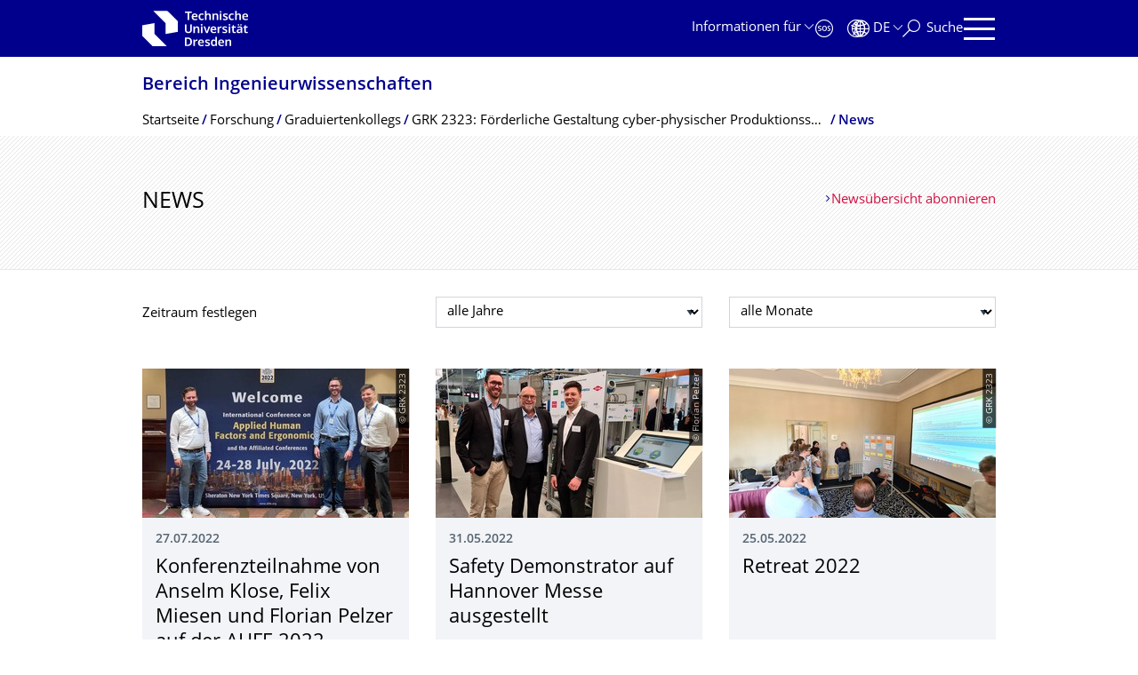

--- FILE ---
content_type: text/html;charset=utf-8
request_url: https://tu-dresden.de/ing/forschung/graduiertenkollegs/grk2323/news?b_start:int=0
body_size: 10692
content:
<!DOCTYPE html>
<html xmlns="http://www.w3.org/1999/xhtml" lang="de" xml:lang="de">
<head><meta http-equiv="Content-Type" content="text/html; charset=UTF-8" />
    <meta charset="utf-8" />
    <title>News — Bereich Ingenieurwissenschaften — TU Dresden</title>
    <meta name="viewport" content="width=device-width, initial-scale=1.0" />
    <meta name="format-detection" content="telephone=no" />

    <meta name="theme-color" content="#00008c" />
<meta content="summary" name="twitter:card" /><meta content="TU Dresden" property="og:site_name" /><meta content="News" property="og:title" /><meta content="website" property="og:type" /><meta content="@tudresden_de" name="twitter:site" /><meta content="1087848551262919" property="fb:app_id" /><meta content="https://www.facebook.com/1087848551262919" property="og:article:publisher" /><meta content="" property="og:description" /><meta content="https://tu-dresden.de/ing/forschung/graduiertenkollegs/grk2323/news?set_language=de" property="og:url" /><meta content="https://tu-dresden.de/++theme++tud.theme.webcms2/img/tud_logo_og_square.png" property="og:image" /><meta content="417" property="og:image:width" /><meta content="417" property="og:image:height" /><meta content="Logo: Technische Universität Dresden" property="og:image:alt" /><meta content="image/png" property="og:image:type" /><meta name="description" content="" /><meta name="DC.format" content="text/plain" /><meta name="DC.type" content="NewsBoard" /><meta name="DC.date.valid_range" content="2019/03/13 - " /><meta name="DC.date.modified" content="2020-09-07T10:42:14+01:00" /><meta name="DC.date.created" content="2019-02-08T14:37:02+01:00" /><meta name="DC.language" content="de" /><meta name="viewport" content="width=device-width, initial-scale=1.0" /><link rel="stylesheet" href="https://tu-dresden.de/++plone++production/++unique++2025-12-11T21:53:02.664265/default.css" data-bundle="production" /><link rel="stylesheet" href="https://tu-dresden.de/++theme++tud.theme.webcms2/css/common.css?version=None" data-bundle="tud.theme.webcms2-webpack-common-css" /><link rel="stylesheet" href="https://tu-dresden.de/++plone++static/++unique++2024-11-11%2023%3A39%3A45.815496/plone-legacy-compiled.css" data-bundle="plone-legacy" /><link rel="alternate" href="https://tu-dresden.de/ing/forschung/graduiertenkollegs/grk2323/news/RSS" title="News - RSS 1.0" type="application/rss+xml" /><link rel="alternate" href="https://tu-dresden.de/ing/forschung/graduiertenkollegs/grk2323/news/rss.xml" title="News - RSS 2.0" type="application/rss+xml" /><link rel="alternate" href="https://tu-dresden.de/ing/forschung/graduiertenkollegs/grk2323/news/atom.xml" title="News - Atom" type="application/rss+xml" /><link rel="canonical" href="https://tu-dresden.de/ing/forschung/graduiertenkollegs/grk2323/news" /><link rel="shortcut icon" type="image/x-icon" href="https://tu-dresden.de/favicon.ico" /><link rel="apple-touch-icon" href="https://tu-dresden.de/touch_icon.png" /><link rel="search" href="https://tu-dresden.de/@@search" title="Website durchsuchen" /><meta name="generator" content="Plone - http://plone.com" /><script type="text/javascript">var PORTAL_URL='https://tu-dresden.de';var PORTAL_SETTINGS={current_language:'de',default_language:'de'},WEBCMS_VERSION='c1cbc9f90c8822ab626217f3b7d2facf1f7bc19e';</script><script type="text/javascript">window.localStorage&&window.localStorage.getItem('WEBCMS')!=WEBCMS_VERSION&&(window.localStorage.clear(),window.localStorage.setItem('WEBCMS',WEBCMS_VERSION))</script><script type="text/javascript" src="https://tu-dresden.de/++plone++production/++unique++2025-12-11T21:53:02.664265/default.js" data-bundle="production"></script><script type="text/javascript" src="https://tu-dresden.de/++plone++static/++unique++2024-11-11%2023%3A39%3A45.815496/plone-legacy-compiled.js" data-bundle="plone-legacy"></script></head>
<body class="frontend icons-on portaltype-newsboard section-ing site-TUD subsection-forschung subsection-forschung-graduiertenkollegs subsection-forschung-graduiertenkollegs-grk2323 template-newsboard_view thumbs-on userrole-anonymous viewpermission-view" dir="ltr" data-portal-url="https://tu-dresden.de" data-base-url="https://tu-dresden.de/ing/forschung/graduiertenkollegs/grk2323/news" data-view-url="https://tu-dresden.de/ing/forschung/graduiertenkollegs/grk2323/news" data-i18ncatalogurl="https://tu-dresden.de/plonejsi18n" data-pat-plone-modal="" data-pat-structureupdater="" data-pat-upload="" data-pat-pickadate="{&quot;selectYears&quot;: 200}"><div id="body-wrapper">
<div id="skiplinks">
        <ul>
            <li>
                <a class="show-on-focus show-for-large" href="#navigation-panel" data-collapse="" data-open="navigation-panel">Zur Hauptnavigation springen</a>
                <a class="show-on-focus hide-for-large" href="#navigation-panel" data-collapse="" data-open="variable-header-container">Zur Hauptnavigation springen</a>
            </li>
            <li>
                <a href="#navigation-search" data-collapse="" data-open="navigation-search" class="show-on-focus">Zur Suche springen</a>
            </li>
            <li>
                <a href="#main" class="show-on-focus">Zum Inhalt springen</a>
            </li>
        </ul>
    </div>
<div id="blur"></div>
<header role="banner" id="header">
    <div class="row column">
        <div id="portal-header">
            <div id="portal-logo">
        <a href="https://tu-dresden.de" title="Technische Universität Dresden">
            <img class="white" src="https://tu-dresden.de/++theme++tud.theme.webcms2/img/tud-logo-white-2025-v2.svg" alt="Logo: Technische Universität Dresden" />
        </a>
    </div>
            <div id="variable-header-container-button" class="nav-button hide-for-large">
                <button data-toggle="variable-header-container" class="navigation" title="Navigation" aria-label=""><span class="nav-icon" data-toggler=".aria-expanded" aria-label="Navigation">
                    <span class="icon-bar"></span>
                    <span class="icon-bar"></span>
                    <span class="icon-bar"></span>
                    <span class="icon-bar"></span>
                </span><span class="icon-bar"></span><span class="icon-bar"></span><span class="icon-bar"></span><span class="icon-bar"></span></button>
            </div>
            <div id="variable-header-container" data-toggler="" data-animate="slide-in-right slide-out-right" data-close-on-click="true">
                <div class="wrapper"><div class="variable-header-item item-targetgroups">
    <div id="navigation-targetgroups-button" class="nav-button nav-menu-button nav-button-underline">
        <button data-toggle="navigation-targetgroups" data-toggler-group="nav-bar">
            <span>Informationen für</span>
        </button>
    </div>
    <div id="navigation-targetgroups" class="nav-menu nav-panel" data-animation="slide-vertical" data-toggler=".open" data-close-on-click="true">
        <div class="nav-panel-content">
            <ul>
                
                    
                    <li id="prospective_students">
                        <a href="https://tu-dresden.de/studium/vor-dem-studium" title="Studieninteressierte">Studieninteressierte</a>
                    </li>
                
                    
                    <li id="students">
                        <a href="https://tu-dresden.de/studium/im-studium" title="Studierende">Studierende</a>
                    </li>
                
                    
                    <li id="partners">
                        <a href="https://tu-dresden.de/kooperation/kooperationsmoeglichkeiten" title="Kooperationspartner:innen">Kooperationspartner:innen</a>
                    </li>
                
                    
                    <li id="jobseekers">
                        <a href="https://tu-dresden.de/tu-dresden/arbeiten-an-der-tud" title="Jobinteressierte">Jobinteressierte</a>
                    </li>
                
                    
                    <li id="employees">
                        <a href="https://intranet.tu-dresden.de" title="Mitarbeitende">Mitarbeitende</a>
                    </li>
                
                    
                    <li id="press">
                        <a href="https://tu-dresden.de/tu-dresden/newsportal/medien" title="Medien">Medien</a>
                    </li>
                
            </ul>
        </div>
    </div>
</div><div id="navigation-shortcuts" class="variable-header-item item-shortcuts">
        
            <div class="nav-button nav-button-invert" id="navigation-emergency">
                <a href="https://tu-dresden.de/tu-dresden/kontakte-services/notfallkontakte" title="Notfall" aria-label="Notfall" class="emergency">
                </a>
            </div>
        
            <div class="nav-button nav-button-invert" id="navigation-accessibility">
                <a href="https://tu-dresden.de/barrierefreiheit" title="Barrierefreiheit" aria-label="Barrierefreiheit" class="accessibility">
                </a>
            </div>
        
    </div><div class="variable-header-item item-language">
        
        <div id="navigation-languages-button" class="nav-button nav-menu-button nav-button-underline">
            <button class="language" data-toggle="navigation-languages" data-toggler-group="nav-bar" aria-label="Sprache Deutsch ausgewählt">
                <span>De</span>
            </button>
        </div>
        <div id="navigation-languages" class="nav-menu nav-panel" data-animation="slide-vertical" data-toggler=".open" data-close-on-click="true">
            <div class="nav-panel-content">
                <nav class="columns-12" role="navigation">
                    <ul id="portal-languageselector" aria-label="Sprache Deutsch ausgewählt">
                        
                            <li>
                                <a href="https://tu-dresden.de/ing/forschung/graduiertenkollegs/grk2323/news?b_start%3Aint=0&amp;set_language=en" data-code="en" hreflang="en" lang="en" title="English" xml:lang="en">
                                    <span>English</span>
                                </a>
                            </li>
                        
                            <li class="active">
                                <a href="https://tu-dresden.de/ing/forschung/graduiertenkollegs/grk2323/news?b_start%3Aint=0&amp;set_language=de" data-code="de" hreflang="de" lang="de" title="Deutsch" xml:lang="de">
                                    <span>Deutsch</span>
                                </a>
                            </li>
                        
                    </ul>
                </nav>
            </div>
        </div>
    </div><div class="variable-header-item item-search">
    <div id="navigation-search-button" class="nav-button nav-button-underline">
        <button class="search" data-toggle="navigation-search" data-toggler-group="nav-bar" aria-label="Suche">
            <span aria-hidden="true" class="show-for-large">Suche</span>
            <span aria-hidden="true" class="mobile-close">Zurück</span>
        </button>
    </div>
    <div id="navigation-search" data-animate="{&quot;medium down&quot;: &quot;slide-in-right slide-out-right&quot;, &quot;large up&quot;: &quot;slide-in-down slide-out-up&quot;}" data-toggler="" data-close-on-click="true">
        <div class="nav-panel-content">
                <form id="livesearch" role="search" class="search-form" action="https://tu-dresden.de/ing/@@search">
                    <div class="input-group underline">
                        <label for="global-search" class="show-for-sr">Suche</label>
                        <input type="text" id="global-search" class="input-group-field" placeholder="Suchbegriff eingeben…" title="Suchbegriff eingeben…" name="SearchableText" />
                        
                        <div class="input-group-button">
                            <input type="submit" class="button" disabled="disabled" value="Suchen" />
                        </div>
                    </div>
                    <div class="input-group">
                        <div class="limited-search input-group-field">
                            <div class="checkboxes-group">
                                <input type="checkbox" name="search-limited" id="search-limited" value="searchbox_limited" checked="checked" />
                                <label for="search-limited">Suche beschränken auf<span> diesen Bereich</span></label>
                            </div>
                        </div>
                    </div>
                </form>
        </div>
    </div>
</div><div class="variable-header-item">
        <div id="navigation-panel-button" class="nav-button show-for-large">
            <button data-toggle="navigation-panel" class="navigation" title="Navigation">
                <span class="nav-icon" data-toggler=".aria-expanded" aria-label="Navigation">
                    <span class="icon-bar"></span>
                    <span class="icon-bar"></span>
                    <span class="icon-bar"></span>
                    <span class="icon-bar"></span>
                </span>
            </button>
        </div>
        <div id="navigation-panel" data-toggler="" data-animate="slide-in-right slide-out-right" data-close-on-click="true">
            <div class="wrapper">
                <div class="nav-panel-content small-12">
                    <script type="text/javascript">
                        var structure_path = {"id": "TUD_org", "url": "", "type": "Site Root", "children": [{"title": {"de": "Bereich Ingenieur\u00adwissen\u00adschaften", "en": "School of Engineering Sciences"}, "url": "/ing", "children": [], "active": true, "type": "SchoolSection", "id": "ing"}], "title": {"de": "Fakult\u00e4ten &amp; Einrichtungen", "en": "Faculties &amp; Units"}};
                    </script>
                    <nav id="navigation" aria-labelledby="navigation-panel-button">
                    </nav>
                </div>
            </div>

            <div id="navigation-loginoff-button" class="nav-button nav-button-underline">
                <a href="/Shibboleth.sso/Login?target=https%3A%2F%2Ftu-dresden.de%2Flogged_in%3Fcame_from%3Dhttps%253A%252F%252Ftu-dresden.de%252Fing%252Fforschung%252Fgraduiertenkollegs%252Fgrk2323%252Fnews" class="login" title="Web-Content-Management-System der TU Dresden">Redaktionslogin</a>
            </div>
        </div>
    </div></div>
            </div>
        </div>
    </div>
</header>
<div id="content-header">
    
    <div id="user-information"></div>
    <div id="manage-content">
        <div class="row">
            <div class="columns small-12">
                <ul id="manage-content-actions"></ul>
            </div>
        </div>
    </div>
    <div class="bc-bar">
        <div class="row">
            <nav id="nav-breadcrumbs" class="column nav-breadcrumbs" aria-labelledby="nav-breadcrumbs-label" data-breadcrumbs-root="/ing">
        
            
                <div id="section-title" class="subident ">
                    <a href="https://tu-dresden.de/ing">Bereich Ingenieur­wissen­schaften</a>
                </div>
            
            
        
        
            <span id="nav-breadcrumbs-label" class="show-for-sr">Breadcrumb-Menü</span>
            <ul>
                
                    <li data-real-title="Bereich Ingenieur­wissen­schaften">
                        <a href="https://tu-dresden.de/ing">
                            <span>Startseite</span>
                        </a>
                    </li>
                
                    <li>
                        <a href="https://tu-dresden.de/ing/forschung">
                            <span>Forschung</span>
                        </a>
                    </li>
                
                    <li>
                        <a href="https://tu-dresden.de/ing/forschung/graduiertenkollegs">
                            <span>Graduiertenkollegs</span>
                        </a>
                    </li>
                
                    <li>
                        <a href="https://tu-dresden.de/ing/forschung/graduiertenkollegs/grk2323">
                            <span>GRK 2323: Förderliche Gestaltung cyber-physischer Produktionssysteme</span>
                        </a>
                    </li>
                
                    <li aria-current="page">
                        <a href="https://tu-dresden.de/ing/forschung/graduiertenkollegs/grk2323/news">
                            <span>News</span>
                        </a>
                    </li>
                
            </ul>
        
    </nav>
        </div>
    </div>
    <div class="slot" id="portal-message-slot">
        <div class="row" id="portal-message"></div>
        <div id="multilanguage-information"></div>
    </div>
</div>
<main role="main" id="main"><header class="main-header bg-hatching">
            <div class="row">
                <div class="columns medium-8">
                    <h1 class="first-headline">News</h1>
                </div>
                <div class="columns medium-4">
                    <a class="internal-link" href="https://tu-dresden.de/ing/forschung/graduiertenkollegs/grk2323/news/RSS">Newsübersicht abonnieren</a>
                </div>
            </div>
        </header><section id="board-filter" class="row">
            <div class="columns small-12">
                <form id="filter" action="" method="post" class="">
                    <div class="row">
                        <div class="columns medium-12 large-4 meta">
                            <span>Zeitraum festlegen</span>
                        </div>
                        <div class="columns medium-12 large-4">
                            <div class="select white">
                                <label for="boardfilter-year" class="show-for-sr">Jahr auswählen</label>
                                <select id="boardfilter-year" class="select white" name="year">
                                    <option value="1970" selected="selected">alle Jahre</option>
                                    
                                        <option value="2022">2022</option>
                                    
                                        <option value="2021">2021</option>
                                    
                                        <option value="2020">2020</option>
                                    
                                        <option value="2019">2019</option>
                                    
                                        <option value="2018">2018</option>
                                    
                                </select>
                            </div>
                        </div>
                        <div class="columns medium-12 large-4">
                            
                                <div class="detail" id="month">
                                    <div class="select white">
                                        <label for="newsboardfilter-month" class="show-for-sr">Monat auswählen</label>
                                        <select id="boardfilter-month" class="select white" name="month">
                                            <option value="0" selected="selected">alle Monate</option>
                                            
                                        </select>
                                    </div>
                                </div>
                            
                        </div>
                    </div>
                </form>
            </div>
        </section><div id="board-results" class="news-teaser">
                
                
                    
                        <div class="tudbox teaser-box row gray clearfix">
                            
                                <div class="columns small-12 medium-12 large-4 last">
                                    


    
    <div class="relative">
        <a class="teaser teaser-with-more" href="https://tu-dresden.de/ing/forschung/graduiertenkollegs/grk2323/news/konferenzteilnahme-von-anselm-klose-felix-miesen-und-florian-pelzer-auf-der-ahfe-2022">
            <div class="teaser-image">
                
                    
                        
    

        

        

        
            <span class="picture-element" data-alt="Drei Männer in förmlicher Kleidung stehen vor einem Schild mit der Aufschrift AHFE 2022">

                  


                      <picture data-alt="Drei Männer in förmlicher Kleidung stehen vor einem Schild mit der Aufschrift AHFE 2022" data-default-src="https://tu-dresden.de/ing/forschung/graduiertenkollegs/grk2323/ressourcen/bilder/news-bilder/ahfe-2022/@@images/ab8d5cc3-e505-4b29-a487-b1ba19a37398.jpeg">

                          
                          
                              <source media="(min-width: 641px)" srcset="https://tu-dresden.de/ing/forschung/graduiertenkollegs/grk2323/ressourcen/bilder/news-bilder/ahfe-2022/@@images/dc9bb886-2b45-43c9-bfa1-5e2ab02b2959.jpeg"></source>
                          

                          <img alt="Drei Männer in förmlicher Kleidung stehen vor einem Schild mit der Aufschrift AHFE 2022" src="https://tu-dresden.de/ing/forschung/graduiertenkollegs/grk2323/ressourcen/bilder/news-bilder/ahfe-2022/@@images/ab8d5cc3-e505-4b29-a487-b1ba19a37398.jpeg" />
                      </picture>

                  

                  
                      
    
        
            <span class="copyright-wrapper superimpose s-width-56 m-width-56" style="">
                
                    <span class="copyright">
                          © GRK 2323
                    </span>
                
            </span>
        
    

                  

            </span>
        



        
    

                    
                
            </div>
            <div class="teaser-content">
                <div class="teaser-label news-date">27.07.2022</div>

                <div class="h2">Konferenzteilnahme von Anselm Klose, Felix Miesen und Florian Pelzer auf der AHFE 2022</div>
                
                
            </div>
        </a>
        
    

    </div>
    <div class="more-wrapper large-4 medium-12 small-12">
        <a class="more auto-link no-icon" aria-hidden="true" tabindex="-1" href="https://tu-dresden.de/ing/forschung/graduiertenkollegs/grk2323/news/konferenzteilnahme-von-anselm-klose-felix-miesen-und-florian-pelzer-auf-der-ahfe-2022">
            <span class="link-icon">Weiterlesen</span>
            <span class="show-for-sr">Konferenzteilnahme von Anselm Klose, Felix Miesen und Florian Pelzer auf der AHFE 2022</span>
        </a>
    </div>




                                </div>
                            
                                <div class="columns small-12 medium-12 large-4 last">
                                    


    
    <div class="relative">
        <a class="teaser teaser-with-more" href="https://tu-dresden.de/ing/forschung/graduiertenkollegs/grk2323/news/safety-demonstrator-auf-hannover-messe-ausgestellt">
            <div class="teaser-image">
                
                    
                        
    

        

        

        
            <span class="picture-element" data-alt="Drei Personen in schicker Kleidung auf einem Stand auf der Hannover Messe. Im Hintergrund ist eine modulare Prozessanlage zu sehen.">

                  


                      <picture data-alt="Drei Personen in schicker Kleidung auf einem Stand auf der Hannover Messe. Im Hintergrund ist eine modulare Prozessanlage zu sehen." data-default-src="https://tu-dresden.de/ing/forschung/graduiertenkollegs/grk2323/ressourcen/bilder/news-bilder/safety-demonstrator-hannover-messe/@@images/217fa60e-5a76-420d-97ff-f99aca7318ec.jpeg">

                          
                          
                              <source media="(min-width: 641px)" srcset="https://tu-dresden.de/ing/forschung/graduiertenkollegs/grk2323/ressourcen/bilder/news-bilder/safety-demonstrator-hannover-messe/@@images/1c95b647-8208-4948-8ab8-b597f398cec4.jpeg"></source>
                          

                          <img alt="Drei Personen in schicker Kleidung auf einem Stand auf der Hannover Messe. Im Hintergrund ist eine modulare Prozessanlage zu sehen." src="https://tu-dresden.de/ing/forschung/graduiertenkollegs/grk2323/ressourcen/bilder/news-bilder/safety-demonstrator-hannover-messe/@@images/217fa60e-5a76-420d-97ff-f99aca7318ec.jpeg" />
                      </picture>

                  

                  
                      
    
        
            <span class="copyright-wrapper superimpose s-width-56 m-width-56" style="">
                
                    <span class="copyright">
                          © Florian Pelzer
                    </span>
                
            </span>
        
    

                  

            </span>
        



        
    

                    
                
            </div>
            <div class="teaser-content">
                <div class="teaser-label news-date">31.05.2022</div>

                <div class="h2">Safety Demonstrator auf Hannover Messe ausgestellt</div>
                
                
            </div>
        </a>
        
    

    </div>
    <div class="more-wrapper large-4 medium-12 small-12">
        <a class="more auto-link no-icon" aria-hidden="true" tabindex="-1" href="https://tu-dresden.de/ing/forschung/graduiertenkollegs/grk2323/news/safety-demonstrator-auf-hannover-messe-ausgestellt">
            <span class="link-icon">Weiterlesen</span>
            <span class="show-for-sr">Safety Demonstrator auf Hannover Messe ausgestellt</span>
        </a>
    </div>




                                </div>
                            
                                <div class="columns small-12 medium-12 large-4 last">
                                    


    
    <div class="relative">
        <a class="teaser teaser-with-more" href="https://tu-dresden.de/ing/forschung/graduiertenkollegs/grk2323/news/retreat-2022">
            <div class="teaser-image">
                
                    
                        
    

        

        

        
            <span class="picture-element" data-alt="Mehrere Personen stehen in einem prunkvollen Raum und blick auf eine Stellwand, auf der farbige Schilder mit Namen hängen">

                  


                      <picture data-alt="Mehrere Personen stehen in einem prunkvollen Raum und blick auf eine Stellwand, auf der farbige Schilder mit Namen hängen" data-default-src="https://tu-dresden.de/ing/forschung/graduiertenkollegs/grk2323/ressourcen/bilder/news-bilder/retreat-2022/@@images/0f50d4c0-a109-4168-a94e-a6409a343759.jpeg">

                          
                          
                              <source media="(min-width: 641px)" srcset="https://tu-dresden.de/ing/forschung/graduiertenkollegs/grk2323/ressourcen/bilder/news-bilder/retreat-2022/@@images/d4cc0695-4064-48f9-a60b-7f8f7fdd2556.jpeg"></source>
                          

                          <img alt="Mehrere Personen stehen in einem prunkvollen Raum und blick auf eine Stellwand, auf der farbige Schilder mit Namen hängen" src="https://tu-dresden.de/ing/forschung/graduiertenkollegs/grk2323/ressourcen/bilder/news-bilder/retreat-2022/@@images/0f50d4c0-a109-4168-a94e-a6409a343759.jpeg" />
                      </picture>

                  

                  
                      
    
        
            <span class="copyright-wrapper superimpose s-width-56 m-width-56" style="">
                
                    <span class="copyright">
                          © GRK 2323
                    </span>
                
            </span>
        
    

                  

            </span>
        



        
    

                    
                
            </div>
            <div class="teaser-content">
                <div class="teaser-label news-date">25.05.2022</div>

                <div class="h2">Retreat 2022</div>
                
                
            </div>
        </a>
        
    

    </div>
    <div class="more-wrapper large-4 medium-12 small-12">
        <a class="more auto-link no-icon" aria-hidden="true" tabindex="-1" href="https://tu-dresden.de/ing/forschung/graduiertenkollegs/grk2323/news/retreat-2022">
            <span class="link-icon">Weiterlesen</span>
            <span class="show-for-sr">Retreat 2022</span>
        </a>
    </div>




                                </div>
                            
                        </div>
                    
                        <div class="tudbox teaser-box row gray clearfix">
                            
                                <div class="columns small-12 medium-12 large-4 last">
                                    


    
    <div class="relative">
        <a class="teaser teaser-with-more" href="https://tu-dresden.de/ing/forschung/graduiertenkollegs/grk2323/news/grk-2323-goes-studientag-der-tu-dresden">
            <div class="teaser-image">
                
                    
                        
    

        

        

        
            <span class="picture-element" data-alt="Mann mit technischem Equipment vor einem wissenschaftlichen Poster">

                  


                      <picture data-alt="Mann mit technischem Equipment vor einem wissenschaftlichen Poster" data-default-src="https://tu-dresden.de/ing/forschung/graduiertenkollegs/grk2323/ressourcen/bilder/news-bilder/IMG-20220521-WA0001.jpg/@@images/12cecf65-2f16-48d4-9d67-d7f41bc29ac2.jpeg">

                          
                          
                              <source media="(min-width: 641px)" srcset="https://tu-dresden.de/ing/forschung/graduiertenkollegs/grk2323/ressourcen/bilder/news-bilder/IMG-20220521-WA0001.jpg/@@images/cf4cfbca-ba18-442f-83a1-40a579ca0612.jpeg"></source>
                          

                          <img alt="Mann mit technischem Equipment vor einem wissenschaftlichen Poster" src="https://tu-dresden.de/ing/forschung/graduiertenkollegs/grk2323/ressourcen/bilder/news-bilder/IMG-20220521-WA0001.jpg/@@images/12cecf65-2f16-48d4-9d67-d7f41bc29ac2.jpeg" />
                      </picture>

                  

                  
                      
    
        
            <span class="copyright-wrapper superimpose s-width-56 m-width-56" style="">
                
                    <span class="copyright">
                          © Florian Pelzer
                    </span>
                
            </span>
        
    

                  

            </span>
        



        
    

                    
                
            </div>
            <div class="teaser-content">
                <div class="teaser-label news-date">21.05.2022</div>

                <div class="h2">GRK 2323 goes Studientag der TU Dresden</div>
                
                
            </div>
        </a>
        
    

    </div>
    <div class="more-wrapper large-4 medium-12 small-12">
        <a class="more auto-link no-icon" aria-hidden="true" tabindex="-1" href="https://tu-dresden.de/ing/forschung/graduiertenkollegs/grk2323/news/grk-2323-goes-studientag-der-tu-dresden">
            <span class="link-icon">Weiterlesen</span>
            <span class="show-for-sr">GRK 2323 goes Studientag der TU Dresden</span>
        </a>
    </div>




                                </div>
                            
                                <div class="columns small-12 medium-12 large-4 last">
                                    


    
    <div class="relative">
        <a class="teaser teaser-with-more" href="https://tu-dresden.de/ing/forschung/graduiertenkollegs/grk2323/news/paper-accecpted-at-the-ahfe-2022-conducive-design-as-an-iterative-process-for-engineering-cpps">
            <div class="teaser-image">
                
                    
                        
    

        

        

        
            <span class="picture-element" data-alt="Das Modell welches in der Publikation &quot;Conducive Design as an Iterative Process for Engineering CPPS&quot; vorgestellt wird.">

                  


                      <picture data-alt="Das Modell welches in der Publikation &quot;Conducive Design as an Iterative Process for Engineering CPPS&quot; vorgestellt wird." data-default-src="https://tu-dresden.de/ing/forschung/graduiertenkollegs/grk2323/ressourcen/bilder/news-bilder/Kessler2022_AHFE2022_Teaser-Imange.png/@@images/2289dbba-a7f7-4a68-a863-36aa86871f7d.png">

                          
                          
                              <source media="(min-width: 641px)" srcset="https://tu-dresden.de/ing/forschung/graduiertenkollegs/grk2323/ressourcen/bilder/news-bilder/Kessler2022_AHFE2022_Teaser-Imange.png/@@images/e4d85c91-44e9-4923-b02a-040d0065c861.png"></source>
                          

                          <img alt="Das Modell welches in der Publikation &quot;Conducive Design as an Iterative Process for Engineering CPPS&quot; vorgestellt wird." src="https://tu-dresden.de/ing/forschung/graduiertenkollegs/grk2323/ressourcen/bilder/news-bilder/Kessler2022_AHFE2022_Teaser-Imange.png/@@images/2289dbba-a7f7-4a68-a863-36aa86871f7d.png" />
                      </picture>

                  

                  
                      
    
        
            <span class="copyright-wrapper superimpose s-width-56 m-width-56" style="">
                
                    <span class="copyright">
                          © GRK 2323
                    </span>
                
            </span>
        
    

                  

            </span>
        



        
    

                    
                
            </div>
            <div class="teaser-content">
                <div class="teaser-label news-date">20.05.2022</div>

                <div class="h2">Akzeptiertes Paper auf der AHFE 2022: "Conducive Design as an Iterative Process for Engineering CPPS"</div>
                
                
            </div>
        </a>
        
    

    </div>
    <div class="more-wrapper large-4 medium-12 small-12">
        <a class="more auto-link no-icon" aria-hidden="true" tabindex="-1" href="https://tu-dresden.de/ing/forschung/graduiertenkollegs/grk2323/news/paper-accecpted-at-the-ahfe-2022-conducive-design-as-an-iterative-process-for-engineering-cpps">
            <span class="link-icon">Weiterlesen</span>
            <span class="show-for-sr">Akzeptiertes Paper auf der AHFE 2022: "Conducive Design as an Iterative Process for Engineering CPPS"</span>
        </a>
    </div>




                                </div>
                            
                                <div class="columns small-12 medium-12 large-4 last">
                                    


    
    <div class="relative">
        <a class="teaser teaser-with-more" href="https://tu-dresden.de/ing/forschung/graduiertenkollegs/grk2323/news/workshopteilnahme-von-marc-satkowski-auf-der-chi-2022-in-new-orleans">
            <div class="teaser-image">
                
                    
                        
    

        

        

        
            <span class="picture-element" data-alt="Marc Satkowski und weitere Kollegen des Interactive Media Labs Dresden bei der CHI 2022">

                  


                      <picture data-alt="Marc Satkowski und weitere Kollegen des Interactive Media Labs Dresden bei der CHI 2022" data-default-src="https://tu-dresden.de/ing/forschung/graduiertenkollegs/grk2323/ressourcen/bilder/news-bilder/IMG_0471.jpg/@@images/1f9a49d9-f5d8-42ea-be69-113a36acb6dd.jpeg">

                          
                          
                              <source media="(min-width: 641px)" srcset="https://tu-dresden.de/ing/forschung/graduiertenkollegs/grk2323/ressourcen/bilder/news-bilder/IMG_0471.jpg/@@images/deeca044-69b6-4b68-a065-ae298cc2969c.jpeg"></source>
                          

                          <img alt="Marc Satkowski und weitere Kollegen des Interactive Media Labs Dresden bei der CHI 2022" src="https://tu-dresden.de/ing/forschung/graduiertenkollegs/grk2323/ressourcen/bilder/news-bilder/IMG_0471.jpg/@@images/1f9a49d9-f5d8-42ea-be69-113a36acb6dd.jpeg" />
                      </picture>

                  

                  
                      
    
        
            <span class="copyright-wrapper superimpose s-width-56 m-width-56" style="">
                
                    <span class="copyright">
                          © Weizhou LuoWeizhou Luo &amp; Tamara Flemmisch
                    </span>
                
            </span>
        
    

                  

            </span>
        



        
    

                    
                
            </div>
            <div class="teaser-content">
                <div class="teaser-label news-date">15.05.2022</div>

                <div class="h2">Workshopteilnahme von Marc Satkowski auf der CHI 2022 in New Orleans</div>
                
                
            </div>
        </a>
        
    

    </div>
    <div class="more-wrapper large-4 medium-12 small-12">
        <a class="more auto-link no-icon" aria-hidden="true" tabindex="-1" href="https://tu-dresden.de/ing/forschung/graduiertenkollegs/grk2323/news/workshopteilnahme-von-marc-satkowski-auf-der-chi-2022-in-new-orleans">
            <span class="link-icon">Weiterlesen</span>
            <span class="show-for-sr">Workshopteilnahme von Marc Satkowski auf der CHI 2022 in New Orleans</span>
        </a>
    </div>




                                </div>
                            
                        </div>
                    
                        <div class="tudbox teaser-box row gray clearfix">
                            
                                <div class="columns small-12 medium-12 large-4 last">
                                    


    
    <div class="relative">
        <a class="teaser teaser-with-more" href="https://tu-dresden.de/ing/forschung/graduiertenkollegs/grk2323/news/generalprobe-des-safety-demonstrators-plugfest-bei-pfaudler-gmbh-in-hofheim">
            <div class="teaser-image">
                
                    
                        
    

        

        

        
            <span class="picture-element" data-alt="Technisches Equipment einer modularen Anlage">

                  


                      <picture data-alt="Technisches Equipment einer modularen Anlage" data-default-src="https://tu-dresden.de/ing/forschung/graduiertenkollegs/grk2323/ressourcen/bilder/news-bilder/PlugFest_Pfaudler_2.jpg/@@images/4523ee6f-82f0-4636-b3bc-a72d9f8b8494.jpeg">

                          
                          
                              <source media="(min-width: 641px)" srcset="https://tu-dresden.de/ing/forschung/graduiertenkollegs/grk2323/ressourcen/bilder/news-bilder/PlugFest_Pfaudler_2.jpg/@@images/c94311e4-870d-40d2-b17d-61e70c0dde69.jpeg"></source>
                          

                          <img alt="Technisches Equipment einer modularen Anlage" src="https://tu-dresden.de/ing/forschung/graduiertenkollegs/grk2323/ressourcen/bilder/news-bilder/PlugFest_Pfaudler_2.jpg/@@images/4523ee6f-82f0-4636-b3bc-a72d9f8b8494.jpeg" />
                      </picture>

                  

                  
                      
    
        
            <span class="copyright-wrapper superimpose s-width-56 m-width-56" style="">
                
                    <span class="copyright">
                          © Florian Pelzer
                    </span>
                
            </span>
        
    

                  

            </span>
        



        
    

                    
                
            </div>
            <div class="teaser-content">
                <div class="teaser-label news-date">12.05.2022</div>

                <div class="h2">Generalprobe des Safety-Demonstrators: PlugFest bei Pfaudler GmbH in Hofheim </div>
                
                
            </div>
        </a>
        
    

    </div>
    <div class="more-wrapper large-4 medium-12 small-12">
        <a class="more auto-link no-icon" aria-hidden="true" tabindex="-1" href="https://tu-dresden.de/ing/forschung/graduiertenkollegs/grk2323/news/generalprobe-des-safety-demonstrators-plugfest-bei-pfaudler-gmbh-in-hofheim">
            <span class="link-icon">Weiterlesen</span>
            <span class="show-for-sr">Generalprobe des Safety-Demonstrators: PlugFest bei Pfaudler GmbH in Hofheim </span>
        </a>
    </div>




                                </div>
                            
                                <div class="columns small-12 medium-12 large-4 last">
                                    


    
    <div class="relative">
        <a class="teaser teaser-with-more" href="https://tu-dresden.de/ing/forschung/graduiertenkollegs/grk2323/news/vortrag-von-felix-miesen-auf-dem-gfa-fruehjahrskongress">
            <div class="teaser-image">
                
                    
                        
    

        

        

        
            <span class="picture-element" data-alt="Skyline einer Stadt mit Symbolen, die Vernetzung symbolisieren">

                  


                      <picture data-alt="Skyline einer Stadt mit Symbolen, die Vernetzung symbolisieren" data-default-src="https://tu-dresden.de/ing/forschung/graduiertenkollegs/grk2323/ressourcen/bilder/news-bilder/GfA.PNG/@@images/dada92f8-7633-4d50-9994-5e623f6272c7.png">

                          
                          
                              <source media="(min-width: 641px)" srcset="https://tu-dresden.de/ing/forschung/graduiertenkollegs/grk2323/ressourcen/bilder/news-bilder/GfA.PNG/@@images/57d9546b-79c4-4369-b555-4843e30a9b4b.png"></source>
                          

                          <img alt="Skyline einer Stadt mit Symbolen, die Vernetzung symbolisieren" src="https://tu-dresden.de/ing/forschung/graduiertenkollegs/grk2323/ressourcen/bilder/news-bilder/GfA.PNG/@@images/dada92f8-7633-4d50-9994-5e623f6272c7.png" />
                      </picture>

                  

                  
                      
    
        
            <span class="copyright-wrapper superimpose s-width-56 m-width-56" style="">
                
                    <span class="copyright">
                          © GfA e.V.
                    </span>
                
            </span>
        
    

                  

            </span>
        



        
    

                    
                
            </div>
            <div class="teaser-content">
                <div class="teaser-label news-date">04.03.2022</div>

                <div class="h2">Vortrag von Felix Miesen auf dem GfA-Frühjahrskongress </div>
                
                
            </div>
        </a>
        
    

    </div>
    <div class="more-wrapper large-4 medium-12 small-12">
        <a class="more auto-link no-icon" aria-hidden="true" tabindex="-1" href="https://tu-dresden.de/ing/forschung/graduiertenkollegs/grk2323/news/vortrag-von-felix-miesen-auf-dem-gfa-fruehjahrskongress">
            <span class="link-icon">Weiterlesen</span>
            <span class="show-for-sr">Vortrag von Felix Miesen auf dem GfA-Frühjahrskongress </span>
        </a>
    </div>




                                </div>
                            
                                <div class="columns small-12 medium-12 large-4 last">
                                    


    
    <div class="relative">
        <a class="teaser teaser-with-more" href="https://tu-dresden.de/ing/forschung/graduiertenkollegs/grk2323/news/teilnahme-an-und-beitrag-auf-namur-hauptsitzung">
            <div class="teaser-image">
                
                    
                        
    

        

        

        
            <span class="picture-element" data-alt="Screenshot eines Onlinemeeting mit einem Mann vor technischem Equipment des Safety Demonstrators">

                  


                      <picture data-alt="Screenshot eines Onlinemeeting mit einem Mann vor technischem Equipment des Safety Demonstrators" data-default-src="https://tu-dresden.de/ing/forschung/graduiertenkollegs/grk2323/ressourcen/bilder/news-bilder/NAMUR-Hauptsitzung.jpg/@@images/1e32a22b-ed68-4e98-8b48-f45d349eb56a.jpeg">

                          
                          
                              <source media="(min-width: 641px)" srcset="https://tu-dresden.de/ing/forschung/graduiertenkollegs/grk2323/ressourcen/bilder/news-bilder/NAMUR-Hauptsitzung.jpg/@@images/e0a15708-572d-4a3b-ba47-accceff9a9df.jpeg"></source>
                          

                          <img alt="Screenshot eines Onlinemeeting mit einem Mann vor technischem Equipment des Safety Demonstrators" src="https://tu-dresden.de/ing/forschung/graduiertenkollegs/grk2323/ressourcen/bilder/news-bilder/NAMUR-Hauptsitzung.jpg/@@images/1e32a22b-ed68-4e98-8b48-f45d349eb56a.jpeg" />
                      </picture>

                  

                  
                      
    
        
            <span class="copyright-wrapper superimpose s-width-56 m-width-56" style="">
                
                    <span class="copyright">
                          © Florian Pelzer
                    </span>
                
            </span>
        
    

                  

            </span>
        



        
    

                    
                
            </div>
            <div class="teaser-content">
                <div class="teaser-label news-date">23.02.2022</div>

                <div class="h2">Teilnahme an und Beitrag auf NAMUR-Hauptsitzung</div>
                
                
            </div>
        </a>
        
    

    </div>
    <div class="more-wrapper large-4 medium-12 small-12">
        <a class="more auto-link no-icon" aria-hidden="true" tabindex="-1" href="https://tu-dresden.de/ing/forschung/graduiertenkollegs/grk2323/news/teilnahme-an-und-beitrag-auf-namur-hauptsitzung">
            <span class="link-icon">Weiterlesen</span>
            <span class="show-for-sr">Teilnahme an und Beitrag auf NAMUR-Hauptsitzung</span>
        </a>
    </div>




                                </div>
                            
                        </div>
                    
                    <!-- Navigation -->


    <section class="row">
        <div class="columns small-12" data-ajax-enabled="False">
            <ul class="pagination text-center" role="navigation" aria-label="Seitenauswahl">
                
                
                
                
                    <li class="current">
                        <span class="show-for-sr">Seite 1, aktuell ausgewählt</span>
                        <span aria-hidden="true">1</span>
                    </li>
                
                <li class="pagination-next-pages">
                    <ul aria-label="folgende Seiten">
                        
                            <li>
                                <a href="https://tu-dresden.de/ing/forschung/graduiertenkollegs/grk2323/news?b_start:int=9" aria-label="Seite 2">2</a>
                            </li>
                        
                            <li>
                                <a href="https://tu-dresden.de/ing/forschung/graduiertenkollegs/grk2323/news?b_start:int=18" aria-label="Seite 3">3</a>
                            </li>
                        
                            <li>
                                <a href="https://tu-dresden.de/ing/forschung/graduiertenkollegs/grk2323/news?b_start:int=27" aria-label="Seite 4">4</a>
                            </li>
                        
                    </ul>
                </li>
                
                <li class="pagination-next">
                    <a href="https://tu-dresden.de/ing/forschung/graduiertenkollegs/grk2323/news?b_start:int=9">
                        <span class="show-for-sr">weiter</span>
                    </a>
                </li>
            </ul>
        </div>
    </section>


                
            </div></main>
<footer role="contentinfo" id="portal-footer">
    <div id="prefooter" class="bg-blue">
    
        
        <div class="row recommendations">
            
                <div class="columns small-12">
                    <h1 class="box-title">Oft gesucht</h1>
                </div>
                <div class="columns small-12 medium-6 large-4">
                    
                        <div class="teaser teaser-with-bg">
                            <div class="teaser-bg">
                                
                                    
    

        

        

        



        
            
                
                    <span style="background-image:url('https://tu-dresden.de/ing/ressourcen/bilder/campus-navigator-placeit.jpg/@@images/97b4d0d8-24d1-4244-9319-fc56a85de326.jpeg')" class="bg-picture-concrete bg-picture-l" data-alt="Hand mit einem Smartphone in der Hand. Auf dem Bildschirm des Smartphones ist der Campus-Navigator der Technischen Universität Dresden zu sehen. "></span>
                
            
                
                    <span style="background-image:url('https://tu-dresden.de/ing/ressourcen/bilder/campus-navigator-placeit.jpg/@@images/97b4d0d8-24d1-4244-9319-fc56a85de326.jpeg')" class="bg-picture-concrete bg-picture-m" data-alt="Hand mit einem Smartphone in der Hand. Auf dem Bildschirm des Smartphones ist der Campus-Navigator der Technischen Universität Dresden zu sehen. "></span>
                
            
                
                    <span style="background-image:url('https://tu-dresden.de/ing/ressourcen/bilder/campus-navigator-placeit.jpg/@@images/c29dbe3b-938d-4a3d-9ea6-f377e56e78d5.jpeg')" class="bg-picture-concrete bg-picture-s biggest" data-url="https://tu-dresden.de/ing/ressourcen/bilder/campus-navigator-placeit.jpg/@@images/c29dbe3b-938d-4a3d-9ea6-f377e56e78d5.jpeg" data-alt="Hand mit einem Smartphone in der Hand. Auf dem Bildschirm des Smartphones ist der Campus-Navigator der Technischen Universität Dresden zu sehen. "></span>
                
            
            
                
    
        
            <span class="copyright-wrapper superimpose s-width-56 m-width-56 l-width-56" style="">
                
                    <span class="copyright">
                          © placit
                    </span>
                
            </span>
        
    

            
        
    

                                
                            </div>
                            <a href="https://navigator.tu-dresden.de/" class="teaser-content auto-link no-icon">
                                <div class="teaser-bottom">
                                    <h2 class="title-white">
                                        <span>Finden!</span>
                                    </h2>
                                    <div class="more button">
                                        <span class="link-icon">Campus Navigator</span>
                                    </div>
                                </div>
                            </a>
                        </div>
                    
                </div>
                <div class="columns medium-6 large-8 linklist hide-for-small-only">
                    <h2 class="show-for-sr">Unsere Dienste</h2>
                    <ul>
                        
                            <li>
                                <a class="link" href="https://tu-dresden.de/service/orientierung/lageplaene/">Lagepläne</a>
                                
    

                            </li>
                        
                            <li>
                                <a class="link" href="https://tu-dresden.de/service/arbeiten_tud/stellenausschreibungen">Stellenausschreibungen</a>
                                
    

                            </li>
                        
                            <li>
                                <a class="link" href="https://tu-dresden.de/studium/vor-dem-studium/studienangebot/sins/sins_start">Studienangebot</a>
                                
    

                            </li>
                        
                            <li>
                                <a class="link" href="https://tu-dresden.de/tu-dresden/kontakte-services/notfallnummern">Notfallnummern</a>
                                
    

                            </li>
                        
                            <li>
                                <a class="link" href="https://tu-dresden.de/tu-dresden/kontakte-services/telefonverzeichnis">Telefonverzeichnis</a>
                                
    

                            </li>
                        
                            <li>
                                <a class="link" href="https://www.slub-dresden.de/startseite/">SLUB</a>
                                
    

                            </li>
                        
                    </ul>
                </div>
                <div class="columns hide-for-medium links-dropdown padding">
                    <h2>Unsere Dienste</h2>
                    <select class="jump-select gray-touch">
                        
                            <option class="link" value="https://tu-dresden.de/service/orientierung/lageplaene/">Lagepläne</option>
                        
                            <option class="link" value="https://tu-dresden.de/service/arbeiten_tud/stellenausschreibungen">Stellenausschreibungen</option>
                        
                            <option class="link" value="https://tu-dresden.de/studium/vor-dem-studium/studienangebot/sins/sins_start">Studienangebot</option>
                        
                            <option class="link" value="https://tu-dresden.de/tu-dresden/kontakte-services/notfallnummern">Notfallnummern</option>
                        
                            <option class="link" value="https://tu-dresden.de/tu-dresden/kontakte-services/telefonverzeichnis">Telefonverzeichnis</option>
                        
                            <option class="link" value="https://www.slub-dresden.de/startseite/">SLUB</option>
                        
                    </select>
                </div>
            
        </div>
    
</div>
    <div id="bottom-footer">
        <div class="border">
            <div class="row contact-information">
                <div class="columns about">
                    <img src="/++theme++tud.theme.webcms2/img/tud_claim_2025.svg" alt="Bildmarke und Claim der TUD: TUD | The Collaborative University - inventive. transformative. engaged." />
                </div>
                <div class="columns social-media-links">
                    <ul>
                        <li>
                            <a class="instagram" target="_blank" title="Die TUD bei Instagram" href="https://www.instagram.com/tudresden">
                                <span class="show-for-sr">Instagram</span>
                            </a>
                        </li>
                        <li>
                            <a class="linkedin" target="_blank" title="Die TUD bei LinkedIn" href="https://de.linkedin.com/school/tu-dresden/">
                                <span class="show-for-sr">LinkedIn</span>
                            </a>
                        </li>
                        <li>
                            <a class="bluesky" target="_blank" title="TUD on Bluesky" href="https://bsky.app/profile/tudresden.bsky.social">
                                <span class="show-for-sr">Bluesky</span>
                            </a>
                        </li>
                        <li>
                            <a class="mastodon" target="_blank" rel="me" title="Die TUD bei Mastodon" href="https://wisskomm.social/@tudresden">
                                <span class="show-for-sr">Mastodon</span>
                            </a>
                        </li>
                        <li>
                            <a class="facebook" target="_blank" title="TUD on Facebook" href="https://www.facebook.com/TUDresden">
                                <span class="show-for-sr">Facebook</span>
                            </a>
                        </li>
                        <li>
                            <a class="youtube" target="_blank" title="Die TUD bei YouTube" href="https://www.youtube.com/TUDresdenTV">
                                <span class="show-for-sr">Youtube</span>
                            </a>
                        </li>
                    </ul>
                </div>
            </div>
        </div>
        <div class="row bottom">
            <div class="columns small-6 large-9 links imprint-links">
                <ul>
                    <li>
                        <a href="https://tu-dresden.de/kontakt">Kontakt</a>
                    </li>
                    <li>
                        <a href="https://tu-dresden.de/impressum">Impressum</a>
                    </li>
                    <li>
                        <a href="https://tu-dresden.de/impressum#ck_datenschutz">Datenschutz</a>
                    </li>
                    <li>
                        <a href="https://tu-dresden.de/transparenzgesetz">Transparenzgesetz</a>
                    </li>
                    <li>
                        <a href="https://tu-dresden.de/barrierefreiheit/erklaerung-barrierefreiheit">Barrierefreiheit</a>
                    </li>
                </ul>
            </div>
            <div class="columns small-6 large-3 go-to-top text-right">
                <button id="go-to-top-link" class="button-link">Springe zum Seitenanfang</button>
            </div>
            <div class="columns saxony-promotion">
                <img src="/++theme++tud.theme.webcms2/img/sachsen-signet-gruen.svg" alt="Modernes Wappen des Freistaates Sachsen" />
                <p>Die TU Dresden wird auf Grundlage des vom Sächsischen Landtag beschlossenen Haushalts aus Steuermitteln mitfinanziert.</p>
            </div>
        </div>
    </div>
</footer>
</div><script type="text/javascript" id="matomo-script-tag">
            if (window.localStorage.getItem('piwikTrackingStatus') != "disabled") {
                var _paq = _paq || [];
                (function(){ var u="//matomo.tu-dresden.de/";
                _paq.push(['setSiteId', "101"]);
                _paq.push(['disableCookies']);
                _paq.push(['setTrackerUrl', u+'matomo.php']);
                _paq.push(['trackPageView']);
                _paq.push(['enableLinkTracking']);
                var d=document, g=d.createElement('script'), s=d.getElementsByTagName('script')[0]; g.type='text/javascript'; g.defer=true; g.async=true; g.src=u+'matomo.js';
                s.parentNode.insertBefore(g,s); })();
            }
        </script></body>
</html>